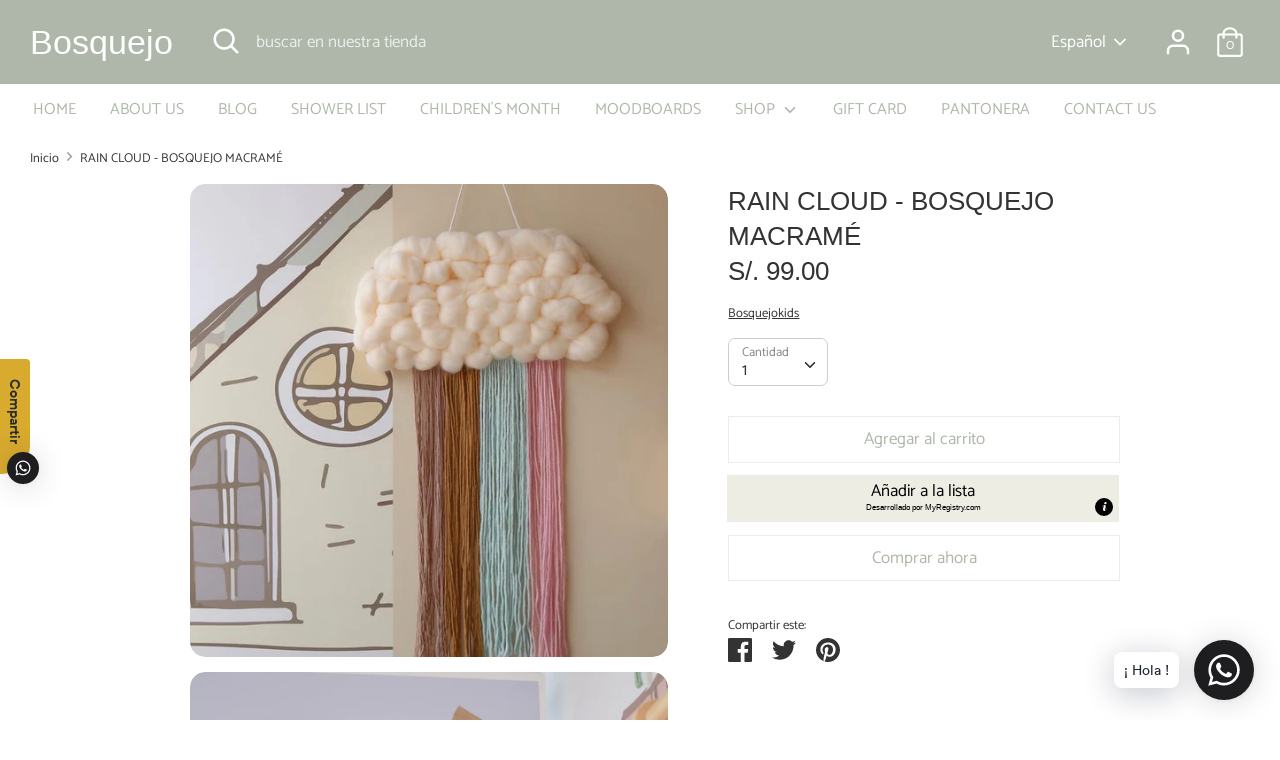

--- FILE ---
content_type: text/javascript
request_url: https://www.myregistry.com/WidgetScriptSet/MerchantWidgetButtonScript.js?versionInfo=2&buttonType=0&sitekey=US0tCndYXO1kQ8u7sK09BA2
body_size: 5712
content:
var MyRegistryWidgetObj_2073879788={PanelVersion:"v2.1",Parameter:{},MultiGiftInfo:null,AppRoot:"//www.myregistry.com/",ForceSecure:"true",isObjectCreated:!1,IsSameDomain:"false",siteKey:"US0tCndYXO1kQ8u7sK09BA2",IsMobile:"false",UseIframe:"true",IsResponsive:"true",IsJqueryLoaded:!1,IsLoadingScript:!1,GetRandomInt:function(){var n=1;return Math.floor(Math.random()*(1001-n))+n},ButtonElements:[],CheckThirdPartyAvailability:function(n){var u="MrSoftwareSettings",i=MyRegistryWidgetObj_2073879788.GetCookie(u),r;if(i)try{i=decodeURIComponent(i);r=JSON.parse(i);r&&(MyRegistryWidgetObj_2073879788.UseIframe=r.useIframeView)}catch(o){}else{var f=MyRegistryWidgetObj_2073879788.AppRoot,e=document.getElementsByTagName("body")[0],t=document.createElement("script");t.id="MyRegistrySoftwareSettingsScript";t.type="text/javascript";t.onload=function(){typeof myregistrySoftwareSettings!="undefined"&&(MyRegistryWidgetObj_2073879788.SetCookie(u,JSON.stringify(window.myregistrySoftwareSettings),1),MyRegistryWidgetObj_2073879788.UseIframe=window.myregistrySoftwareSettings.useIframeView);n&&n()};t.src=f+"ScriptPlatform/Common/SoftwareSettings.js?sitekey="+MyRegistryWidgetObj_2073879788.siteKey;e.appendChild(t)}},Initialize:function(n){var t,i,r;if(MyRegistryWidgetObj_2073879788.CheckThirdPartyAvailability(),t=document.querySelectorAll("[id^=MyRegistryWidgetApiContainer]"),t.length>0)for(i=0;i<t.length;i++)r=t[i].getAttribute("title"),r&&(t[i].getAttribute("displaytitle")||t[i].setAttribute("displaytitle",r),t[i].removeAttribute("title"));MyRegistryWidgetObj_2073879788.IsMobile=="true"&&MyRegistryWidgetObj_2073879788.IsResponsive=="false"?MyRegistryWidgetObj_2073879788.SetMobileVersion(n):MyRegistryWidgetObj_2073879788.SetDesktopVersion(n);this.GetURLParameterByName("mrRID")!==""&&this.SetCookie("mrRID",this.GetURLParameterByName("mrRID"),24);this.GetURLParameterByName("mrTID")!==""&&this.SetCookie("mrTID",this.GetURLParameterByName("mrTID"),24);this.GetURLParameterByName("mrRType")!==""&&this.SetCookie("mrRType",this.GetURLParameterByName("mrRType"),24);typeof mrMessageListener=="undefined"?MyRegistryWidgetObj_2073879788.SetMessageListener():window.mrMessageListener==null&&MyRegistryWidgetObj_2073879788.SetMessageListener()},SetMobileVersion:function(n){var t=function(){for(var t,r=document.querySelectorAll("[id^=MyRegistryWidgetApiContainer]"),i=0;i<r.length;i++)if(t=r[i],t.id.indexOf("MyRegistryWidgetApiContainer")>-1&&(t.getAttribute("isWidgetLoaded")==null||t.getAttribute("isWidgetLoaded")=="0")){t.setAttribute("isWidgetLoaded","1");t.setAttribute("random",MyRegistryWidgetObj_2073879788.GetRandomInt());var f=t.getAttribute("url"),u=MyRegistryWidgetObj_2073879788.ReturnObjectValue(t,"imageSrc"),e=MyRegistryWidgetObj_2073879788.ReturnObjectValue(t,"showSelective","false"),o=MyRegistryWidgetObj_2073879788.ReturnObjectValue(t,"blockToBindEvent","false"),s=MyRegistryWidgetObj_2073879788.GetElementByIdIfExistsSrc(u,MyRegistryWidgetObj_2073879788.ReturnObjectValue(t,"hasCustomized","false")=="true");n&&n(t);t.onclick=function(n){var u;if(n.preventDefault(),window.currentMrWidgetObj.Validate(this)){var t=MyRegistryWidgetObj_2073879788.SetProperties(this),f=AddToMr2.GetWebsiteUrl(t),e=AddToMr2.GetWebsiteCanonicalUrl(t),o=AddToMr2.GetPrice(t),s=AddToMr2.GetTitle(t),h=AddToMr2.GetSKU(t),c=AddToMr2.GetQuantity(t),i=AddToMr2.GetColor(t),l=AddToMr2.GetNote(t,255),r=AddToMr2.GetSize(t),a=AddToMr2.GetAvailability(t),v=AddToMr2.GetOptions(t),y=typeof AddToMr2.GetOptionalPrices!="undefined"?AddToMr2.GetOptionalPrices(t):null,p=AddToMr2.PriceCurrencyCode,w=AddToMr2.GetCreatedFrom(t);window._mrAddGift=[];window._mrAddGift.push(["url",f]);window._mrAddGift.push(["canonicalurl",e]);window._mrAddGift.push(["sitekey",t.siteKey]);window._mrAddGift.push(["sku",h]);window._mrAddGift.push(["title",decodeURIComponent(s)]);window._mrAddGift.push(["price",o]);window._mrAddGift.push(["optionalPrices",y]);window._mrAddGift.push(["imagesrc",typeof t.imageSrc!=undefined?t.imageSrc:AddToMr2.GetImages(t)]);window._mrAddGift.push(["qty",c]);window._mrAddGift.push(["color",decodeURIComponent(i?i:"")]);window._mrAddGift.push(["notes",l]);window._mrAddGift.push(["options",v]);window._mrAddGift.push(["size",decodeURIComponent(r?r:"")]);window._mrAddGift.push(["createdFrom",w]);window._mrAddGift.push(["availability",a]);window._mrAddGift.push(["currencycode",p]);typeof AddToMrMobile!="undefined"&&(u=function(){var n="?"+AddToMrMobile.Serialize(AddToMrMobile.GiftParam);window.location=AddToMrMobile.AppRoot+AddToMrMobile.ActionPage+n;console&&console.log(n)},AddToMrMobile.StopButtonClickEvent||AddToMrMobile.LoadGiftParam(this,u))}}}MyRegistryWidgetObj_2073879788.SetAddButtonIframeWarning()};typeof AddToMr2=="undefined"?MyRegistryWidgetObj_2073879788.SetButtonScript(t):t();MyRegistryWidgetObj_2073879788.SetMobileButtonScript()},Validate:function(){return!0},ShowPopup:function(n){if(n.getAttribute("popupurl")!=""&&window.currentMrWidgetObj.Validate(n)){var t=n.getAttribute("popupurl");function i(n){var r=720,i=637,u=window.screenLeft!=undefined?window.screenLeft:screen.left,f=window.screenTop!=undefined?window.screenTop:screen.top,e=window.innerWidth?window.innerWidth:document.documentElement.clientWidth?document.documentElement.clientWidth:screen.width,o=window.innerHeight?window.innerHeight:document.documentElement.clientHeight?document.documentElement.clientHeight:screen.height,s=e/2-r/2+u,h=o/2-i/2+f,c=/^((?!chrome|android).)*safari/i.test(navigator.userAgent),t;c&&(i+=22);t=window.open(n,"AddToMr","personalbar=no,directories=no,location=no,toolbar=no,menubar=no,resizable=no,scrollbars=yes, width="+r+", height="+i+", top="+h+", left="+s);window.currentMrWidgetObj&&window.currentMrWidgetObj.CheckPingBackStatus(t);window.focus&&t&&t.focus()}function r(t){var r=MyRegistryWidgetObj_2073879788.SetProperties(n),i;AddToMr2.IframeSrc=t+"&IsIframeView=true";i=function(n){window.currentMrWidgetObj&&window.currentMrWidgetObj.CheckPingBackStatus(n)};AddToMr2.CreateIframe(r,i)}MyRegistryWidgetObj_2073879788.UseIframe=="true"?typeof AddToMr2!="undefined"?r(t):i(t):i(t)}},SetDesktopVersion:function(n){function u(){if(MyRegistryWidgetObj_2073879788.ButtonElements.length>0){for(var n=0;n<MyRegistryWidgetObj_2073879788.ButtonElements.length;n++)t(MyRegistryWidgetObj_2073879788.ButtonElements[n]);MyRegistryWidgetObj_2073879788.ButtonElements.pop()}}var t=function(t){var i=MyRegistryWidgetObj_2073879788.SetProperties(t),r,u,f,e;typeof AddToMr2!="undefined"&&(AddToMr2.GetTitle(i),AddToMr2.GetWebsiteUrl(i),AddToMr2.GetWebsiteCanonicalUrl(i),AddToMr2.GetPrice(i),AddToMr2.GetCurrency(i),AddToMr2.GetImages(i),AddToMr2.GetSKU(i),AddToMr2.GetAvailability(i),AddToMr2.GetNote(i,255),AddToMr2.GetSize(i),AddToMr2.GetOptions(i),typeof AddToMr2.GetOptionalPrices!="undefined"&&AddToMr2.GetOptionalPrices(i),AddToMr2.GetColor(i),AddToMr2.GetIsOffline(i),AddToMr2.GetHideColor(i),AddToMr2.GetHideSize(i),AddToMr2.GetDefaultRegistryType(i),AddToMr2.GetQuantity(i),AddToMr2.GetSiteKey(i),AddToMr2.GetTrackEvent(i),AddToMr2.GetIsExternalWidget(i),AddToMr2.GetIsShowWishListFlow(i),AddToMr2.GetCreatedFrom(i),AddToMr2.GiftToAdd.IsMrDomain=AddToMr2.IsMrDomain,AddToMr2.GiftToAdd.StoreDomain=AddToMr2.StoreDomain,r=(MyRegistryWidgetObj_2073879788.ForceSecure=="true"?"https:":"")+MyRegistryWidgetObj_2073879788.AppRoot+"Merchants/AddToMrButton/"+MyRegistryWidgetObj_2073879788.PanelVersion,"lp"in t.dataset==!0&&(r=r+"/"+t.dataset.lp),"lp"in t.dataset==!0&&"lang"in t.dataset==!0?r=r+"."+t.dataset.lang:"lang"in t.dataset==!0&&(r=r+"/"+t.dataset.lang),r=r+"/?"+MyRegistryWidgetObj_2073879788.Param(AddToMr2.GiftToAdd),u="event.preventDefault(); window.currentMrWidgetObj.ShowPopup(this)",t.getAttribute("errormessage")===null||t.getAttribute("errormessage")==""?(t.setAttribute("popupurl",r.replace(/'/g,"%27").replace(/"/g,"%22")),t.setAttribute("onclick",u)):t.getAttribute("errormessage")!=null&&t.getAttribute("errormessage")!=""&&t.getAttribute("customFunction")!==null&&t.getAttribute("customFunction")!=""?(f=t.getAttribute("customFunction"),t.setAttribute("onclick",f)):(e=t.getAttribute("errormessage"),t.setAttribute("onclick","alert('"+e+"');")),n&&n(t));MyRegistryWidgetObj_2073879788.SetAddButtonIframeWarning()},r=function(){for(var n,f,r=document.querySelectorAll("[id^=MyRegistryWidgetApiContainer]"),i=0;i<r.length;i++)if(n=r[i],n.id.indexOf("MyRegistryWidgetApiContainer")>-1&&(n.getAttribute("isWidgetLoaded")==null||n.getAttribute("isWidgetLoaded")=="0")){n.setAttribute("isWidgetLoaded","1");n.setAttribute("random",MyRegistryWidgetObj_2073879788.GetRandomInt());var h=n.getAttribute("url"),e=MyRegistryWidgetObj_2073879788.ReturnObjectValue(n,"imageSrc"),o=MyRegistryWidgetObj_2073879788.ReturnObjectValue(n,"showSelective","false"),s=MyRegistryWidgetObj_2073879788.ReturnObjectValue(n,"blockToBindEvent","false"),u=MyRegistryWidgetObj_2073879788.GetElementByIdIfExistsSrc(e,MyRegistryWidgetObj_2073879788.ReturnObjectValue(n,"hasCustomized","false")=="true");s=="false"&&(u!=null&&u!=""&&o=="false"?MyRegistryWidgetObj_2073879788.IsLoadingScript?(f=n,MyRegistryWidgetObj_2073879788.ButtonElements.push(f)):typeof AddToMr2=="undefined"?MyRegistryWidgetObj_2073879788.SetButtonScript(t,n):t(n):n.onclick=function(n){n.preventDefault();MyRegistryWidgetObj_2073879788.ShowAddButton(this)})}},i;r();i=setInterval(function(){typeof AddToMr2!="undefined"&&(clearInterval(i),u())},700)},Refresh:function(n){if(n)jQuery&&jQuery(n).find("#MyRegistryWidgetApiContainer").attr("iswidgetloaded","0");else if(jQuery)jQuery("#MyRegistryWidgetApiContainer").attr("iswidgetloaded","0");else{var t=document.getElementById("MyRegistryWidgetApiContainer");t&&t.setAttribute("isWidgetLoaded","0")}currentMrWidgetObj.Initialize()},Param:function(n){var i=[];for(var t in n)n.hasOwnProperty(t)&&i.push(encodeURIComponent(t)+"="+encodeURIComponent(n[t]));return i.join("&")},CheckPingBackStatus:function(n){setTimeout(function(){if(n){window.mrTrackedWindows=!1;var t=setInterval(function(){if(window.mrTrackedWindows)clearInterval(t);else try{n.postMessage("ping","*")}catch(i){clearInterval(t)}},500)}},100)},AddParameterToQuerystring:function(n,t,i){var e=n.split("?"),o=e[0],s="",r,u,f;if(e.length>1&&(s=e[1]),t=escape(t),i=escape(i),r=s.split("&"),r=="")return o+"?"+t+"="+i;for(u=r.length;u--;)if(f=r[u].split("="),f[0]==t){f[1]=i;r[u]=f.join("=");break}return u<0&&(r[r.length]=[t,i].join("=")),o+"?"+r.join("&")},OptionChanged:function(n,t,i){if(n&&t){if(n=n.replace(/ /g,"_"),!i&&(i=document.querySelector('[id^="MyRegistryWidgetApiContainer"][sitekey]'),!i))return;typeof AddToMr2.GiftToAdd.Options=="undefined"?AddToMr2.GiftToAdd.Options={}:AddToMr2.GiftToAdd.Options||(AddToMr2.GiftToAdd.Options={});AddToMr2.GiftToAdd.Options[n]=t;var u=JSON.stringify(AddToMr2.GiftToAdd.Options),r=i.getAttribute("popupurl");r&&(r=window.currentMrWidgetObj.AddParameterToQuerystring(r,n,t),r=window.currentMrWidgetObj.AddParameterToQuerystring(r,"Options",u),i.setAttribute("popupurl",r));i.setAttribute(n.toLowerCase(),encodeURIComponent(t))}},SetMessageListener:function(){typeof mrTrackEvent=="undefined"&&(window.mrTrackEvent=function(){});var n=window.addEventListener?"addEventListener":"attachEvent",t=n=="attachEvent"?"onmessage":"message";window.mrMessageListener=window[n];window.mrTrackedWindows=!1;window.mrMessageListener(t,function(n){var u=n.message?"message":"data",t=n[u],i,r;if(typeof t=="string"&&t.indexOf(";")>-1){i=t.split(";");switch(i[0]){case"trackEvent":r=i[1];typeof mrTrackEvent!="undefined"&&window.mrTrackEvent&&window.mrTrackEvent(r);n.source&&window.currentMrWidgetObj&&window.currentMrWidgetObj.CheckPingBackStatus(n.source);break;case"getMultiGiftInfo":window.currentMrWidgetObj&&window.currentMrWidgetObj.MultiGiftInfo&&n.source.postMessage("setMultiGiftInfo;"+JSON.stringify(window.currentMrWidgetObj.MultiGiftInfo),"*");break;case"pingBack":window.mrTrackedWindows=!0}}})},SetProperties:function(n){function s(n){var t=!1;try{t=typeof n=="string"&&decodeURIComponent(n)!==n}catch(i){t=typeof n=="string"&&decodeURI(n)!==n}return t}var t="false",f;t=n.getAttribute("hasCustmized")&&n.getAttribute("hasCustmized")!==""?this.ReturnObjectValue(n,"hasCustmized","false")=="true":this.ReturnObjectValue(n,"hasCustomized","false")=="true";var h=this.ReturnObjectValue(n,"siteKey",""),ei=this.ReturnObjectValue(n,"storeName"),oi=this.ReturnObjectValue(n,"storeLogo"),si=this.ReturnObjectValue(n,"signUpLogo"),hi=this.ReturnObjectValue(n,"isLoadSSL","false")=="true",c=this.ReturnObjectValue(n,"imageSrc"),r=this.ReturnObjectValue(n,"displaytitle","");r&&r!=""||(r=this.ReturnObjectValue(n,"title"));var l=this.ReturnObjectValue(n,"price"),a=this.ReturnObjectValue(n,"optionalprices"),v=this.ReturnObjectValue(n,"readonlyprice","false")=="true",y=this.ReturnObjectValue(n,"size"),p=this.ReturnObjectValue(n,"quantity"),w=this.ReturnObjectValue(n,"sizeControl"),b=this.ReturnObjectValue(n,"sizeRequired","false")=="true",ci=this.ReturnObjectValue(n,"sizeincorrectvalue"),k=this.ReturnObjectValue(n,"sizeErrorMessage","Size is required"),d=this.ReturnObjectValue(n,"color"),g=this.ReturnObjectValue(n,"sku"),nt=this.ReturnObjectValue(n,"colorControl"),tt=this.ReturnObjectValue(n,"isExternalWidget","false")=="true",it=this.ReturnObjectValue(n,"colorRequired","false")=="true",rt=this.ReturnObjectValue(n,"colorIncorrectValue"),ut=this.ReturnObjectValue(n,"colorErrorMessage","Color is required"),ft=this.ReturnObjectValue(n,"notesControl"),et=this.ReturnObjectValue(n,"notes",""),ot=this.ReturnObjectValue(n,"noteRequired","false")=="true",st=this.ReturnObjectValue(n,"noteIncorrectValue"),ht=this.ReturnObjectValue(n,"noteErrorMessage","Note is required"),ct=this.ReturnObjectValue(n,"createdFrom"),lt=this.ReturnObjectValue(n,"description"),at=parseInt(this.ReturnObjectValue(n,"currencyId",null)),vt=this.ReturnObjectValue(n,"readcurrency"),e=this.ReturnObjectValue(n,"url"),yt=this.ReturnObjectValue(n,"options"),i=this.ReturnObjectValue(n,"urlTagId"),pt=this.ReturnObjectValue(n,"onGiftAdded"),wt=this.ReturnObjectValue(n,"showSignupRegistryType","false")=="true",bt=this.ReturnObjectValue(n,"hideSize","false")=="true",kt=this.ReturnObjectValue(n,"hideColor","false")=="true",dt=this.ReturnObjectValue(n,"isOffline","false")=="true",gt=this.ReturnObjectValue(n,"isUnavailable","false")=="true",ni=this.ReturnObjectValue(n,"customUrl"),o=this.ReturnObjectValue(n,"canonicalurl"),u=this.ReturnObjectValue(n,"trackEvent"),ti=this.ReturnObjectValue(n,"availability","Available"),ii=this.ReturnObjectValue(n,"defaultRegistryType",""),ri=this.ReturnObjectValue(n,"hideLinkButtonAfterAdded","false"),ui=this.ReturnObjectValue(n,"isShowLoginPanelFirst","false"),fi=this.ReturnObjectValue(n,"isShowWishListFlow","false");if(MyRegistryWidgetObj_2073879788.Parameter==null&&(MyRegistryWidgetObj_2073879788.Parameter={}),MyRegistryWidgetObj_2073879788.Parameter.siteKey=h,MyRegistryWidgetObj_2073879788.Parameter.imageSrc=MyRegistryWidgetObj_2073879788.GetElementByIdIfExistsSrc(c,t),MyRegistryWidgetObj_2073879788.Parameter.giftTitle=MyRegistryWidgetObj_2073879788.ControlFunction(r,t),s(MyRegistryWidgetObj_2073879788.Parameter.giftTitle))try{MyRegistryWidgetObj_2073879788.Parameter.giftTitle=decodeURIComponent(MyRegistryWidgetObj_2073879788.Parameter.giftTitle)}catch(li){MyRegistryWidgetObj_2073879788.Parameter.giftTitle=decodeURI(MyRegistryWidgetObj_2073879788.Parameter.giftTitle)}return MyRegistryWidgetObj_2073879788.Parameter.giftPrice=MyRegistryWidgetObj_2073879788.ControlFunction(l,t),MyRegistryWidgetObj_2073879788.Parameter.readOnlyPrice=v,MyRegistryWidgetObj_2073879788.Parameter.giftPrice&&(f=Number(MyRegistryWidgetObj_2073879788.Parameter.giftPrice.replace(/[^0-9\.]+/g,"")),MyRegistryWidgetObj_2073879788.Parameter.giftPrice=f?f.toString():null),MyRegistryWidgetObj_2073879788.Parameter.optionalPrices=a,MyRegistryWidgetObj_2073879788.Parameter.quantity=MyRegistryWidgetObj_2073879788.ControlFunction(p,t),MyRegistryWidgetObj_2073879788.Parameter.size=MyRegistryWidgetObj_2073879788.GetElementByIdOrName(y,t),MyRegistryWidgetObj_2073879788.Parameter.sizeControl=MyRegistryWidgetObj_2073879788.GetElementValueByIdOrName(w,t),MyRegistryWidgetObj_2073879788.Parameter.sizerequired=b,MyRegistryWidgetObj_2073879788.Parameter.sizeerrormessage=k,MyRegistryWidgetObj_2073879788.Parameter.sku=MyRegistryWidgetObj_2073879788.GetElementValueByIdOrName(g,t),MyRegistryWidgetObj_2073879788.Parameter.color=MyRegistryWidgetObj_2073879788.GetElementByIdOrName(d,t),MyRegistryWidgetObj_2073879788.Parameter.colorControl=MyRegistryWidgetObj_2073879788.GetElementValueByIdOrName(nt,t),MyRegistryWidgetObj_2073879788.Parameter.colorrequired=it,MyRegistryWidgetObj_2073879788.Parameter.canonicalurl=o,MyRegistryWidgetObj_2073879788.Parameter.colorincorrectvalue=rt,MyRegistryWidgetObj_2073879788.Parameter.colorerrormessage=ut,MyRegistryWidgetObj_2073879788.Parameter.notes=MyRegistryWidgetObj_2073879788.GetElementValueByIdOrName(et,t),u&&u!=""&&(MyRegistryWidgetObj_2073879788.Parameter.trackEvent="(function () { "+u+" }())"),MyRegistryWidgetObj_2073879788.Parameter.isOffline=dt,MyRegistryWidgetObj_2073879788.Parameter.isUnavailable=gt,MyRegistryWidgetObj_2073879788.Parameter.hideSize=bt,MyRegistryWidgetObj_2073879788.Parameter.hideColor=kt,MyRegistryWidgetObj_2073879788.Parameter.defaultRegistryType=ii,MyRegistryWidgetObj_2073879788.Parameter.createdFrom=ct,MyRegistryWidgetObj_2073879788.Parameter.createdFrom||window.location.href.indexOf("//www.myregistry.com/blog")>-1&&(MyRegistryWidgetObj_2073879788.Parameter.createdFrom="MrBlog"),MyRegistryWidgetObj_2073879788.Parameter.showSignupRegistryType=wt,MyRegistryWidgetObj_2073879788.Parameter.description=lt,MyRegistryWidgetObj_2073879788.Parameter.notesControl=ft,MyRegistryWidgetObj_2073879788.Parameter.notesrequired=ot,MyRegistryWidgetObj_2073879788.Parameter.notesincorrectvalue=st,MyRegistryWidgetObj_2073879788.Parameter.noteserrormessage=ht,MyRegistryWidgetObj_2073879788.Parameter.currencyId=at,MyRegistryWidgetObj_2073879788.Parameter.readCurrency=vt,MyRegistryWidgetObj_2073879788.Parameter.url=i!=null&&i!=""?MyRegistryWidgetObj_2073879788.GetElementValueByIdOrName(i,!0):e,MyRegistryWidgetObj_2073879788.Parameter.customUrl=i!=null&&i!=""?MyRegistryWidgetObj_2073879788.GetElementValueByIdOrName(i,!0):ni,MyRegistryWidgetObj_2073879788.Parameter.canonicalurl=o,MyRegistryWidgetObj_2073879788.Parameter.giftLocation=e,MyRegistryWidgetObj_2073879788.Parameter.options=yt,MyRegistryWidgetObj_2073879788.Parameter.hideLinkButtonAfterAdded=ri,MyRegistryWidgetObj_2073879788.Parameter.availability=ti,MyRegistryWidgetObj_2073879788.Parameter.giftAddedCallbackFunction=pt,MyRegistryWidgetObj_2073879788.Parameter.isShowLoginPanelFirst=ui,MyRegistryWidgetObj_2073879788.Parameter.isShowWishListFlow=fi,MyRegistryWidgetObj_2073879788.Parameter.isExternalWidget=tt,MyRegistryWidgetObj_2073879788.Parameter},ReturnObjectValue:function(n,t,i){return n.getAttribute(t)&&n.getAttribute(t)!==""?n.getAttribute(t):i},ShowAddButton:function(n){var i=MyRegistryWidgetObj_2073879788.SetProperties(n),t=function(){AddToMr2.Initialize(i)},r;(typeof AddToMr2).toString().toLowerCase()!="undefined"?t(i):MyRegistryWidgetObj_2073879788.IsLoadingScript?r=setInterval(function(){MyRegistryWidgetObj_2073879788.IsLoadingScript||(clearInterval(r),t(n))},500):MyRegistryWidgetObj_2073879788.SetButtonScript(t,n)},SetMobileButtonScript:function(n,t){MyRegistryWidgetObj_2073879788.IsLoadingScript=!0;var i=document.createElement("script"),r=document.getElementsByTagName("head")[0],u=document.getElementsByTagName("body")[0];i.setAttribute("type","text/javascript");i.readyState?i.onreadystatechange=function(){(this.readyState=="complete"||this.readyState=="loaded")&&n&&(MyRegistryWidgetObj_2073879788.IsLoadingScript=!1,n(t))}:i.onload=function(){n&&(MyRegistryWidgetObj_2073879788.IsLoadingScript=!1,n(t))};i.setAttribute("src",MyRegistryWidgetObj_2073879788.AppRoot+"ScriptSet/MrMobileWidget.js?v="+(new Date).getTime());typeof i!="undefined"&&(r?r.appendChild(i):u&&u.appendChild(i))},SetButtonScript:function(n,t){MyRegistryWidgetObj_2073879788.IsLoadingScript=!0;var i=document.createElement("script"),r=document.getElementsByTagName("head")[0],u=document.getElementsByTagName("body")[0];i.setAttribute("type","text/javascript");i.readyState?i.onreadystatechange=function(){(this.readyState=="complete"||this.readyState=="loaded")&&n&&(MyRegistryWidgetObj_2073879788.IsLoadingScript=!1,n(t))}:i.onload=function(){n&&(MyRegistryWidgetObj_2073879788.IsLoadingScript=!1,n(t))};i.setAttribute("src",MyRegistryWidgetObj_2073879788.AppRoot+"Merchants/AddToMrButton/v2.1/handlers/ButtonScriptHandler.ashx?version="+(new Date).getTime());typeof i!="undefined"&&(r?r.appendChild(i):u&&u.appendChild(i))},GetElementByIdOrName:function(n,t){var i,r;if(t)if(i=document.getElementById(n),i==null&&document.getElementsByName(n).length>0&&(i=document.getElementsByName(n)[0]),i==null)if(document.querySelector!=undefined)try{if(r=document.querySelector(n),r)return r.getAttribute("src")!=null&&r.getAttribute("src")!=""?r.getAttribute("src"):typeof r.innerText!="undefined"?r.innerText.trim():typeof r.value!="undefined"?r.value.trim():r.innerText}catch(u){}else return null;else if(i.type){if(i.type=="select-one"||i.type=="text")return i}else return i.innerText?i.innerText.trim():null;return n},GetElementValueByIdOrName:function(n,t){var i,r;if(t)if(i=document.getElementById(n),i==null&&document.getElementsByName(n).length>0&&(i=document.getElementsByName(n)[0]),i==null)try{if(document.querySelector!=undefined){if(r=document.querySelector(n),r)return r.getAttribute("src")!=null&&r.getAttribute("src")!=""?r.getAttribute("src"):typeof r.value!="undefined"?r.value.trim():r.innerText}else return null}catch(u){}else if(i.type){if(i.type=="select-one")return i.options[i.selectedIndex].text;if(i.type=="text"||i.type=="hidden")return i.value}else return i.innerText?i.innerText:i.textContent?i.textContent:i.innerText?i.innerText:null;return n},ControlFunction:function(n,t){var i,u,r;if(t){if(i=document.getElementById(n),i!=null)return i.type=="text"||i.type=="hidden"?i.value!=null?i.value:-1:i.type=="select-one"?(u=i.selectedIndex,r=i.options[u].text,r!=null?r:-1):i.type=="radio"?MyRegistryWidgetObj_2073879788.GetRadioCheckedValue(document.getElementsByName(n))?MyRegistryWidgetObj_2073879788.GetRadioCheckedValue(document.getElementsByName(n)):-1:i.type=="checkbox"?MyRegistryWidgetObj_2073879788.GetCheckedValue(document.getElementsByName(n))?MyRegistryWidgetObj_2073879788.GetCheckedValue(document.getElementsByName(n)):-1:i.innerText;if(document.querySelector!=undefined)try{return i=document.querySelector(n),i.getAttribute("src")!=null&&i.getAttribute("src")!=""?i.getAttribute("src"):typeof i.value!="undefined"?i.value.trim():i.innerText}catch(f){}else return null}return n},GetRadioCheckedValue:function(n,t){var r,i;if(t){if(!n)return null;if(r=n.length,r==undefined)return n.checked?n.value:null;for(i=0;i<r;i++)if(n[i].checked)return n[i].value;return null}return n},GetCheckedValue:function(n,t){var u,r,f,i;if(t){if(!n)return null;if(u=n.length,u==undefined)return n.checked?n.value:null;for(r="",f=!1,i=0;i<u;i++)n[i].checked&&(f=!0,r+=n[i].value+",");return f?r.substring(0,r.length-1):null}return n},GetElementByIdIfExistsSrc:function(n,t){if(t){if(document.getElementById(n))return document.getElementById(n).src;if(document.querySelector!=undefined)try{if(control=document.querySelector(n),control)return control.getAttribute("src")!=null&&control.getAttribute("src")!=""?control.getAttribute("src"):typeof control.value!="undefined"?control.value.trim():control.innerText}catch(i){}else return null}return n},SetCookie:function(n,t,i){var u=new Date,r=new Date;(i==null||i==0)&&(i=1);r.setTime(u.getTime()+36e5*i);document.cookie=n+"="+escape(t)+";expires="+r.toGMTString()+";path=/"},GetCookie:function(n){for(var t,r=n+"=",u=document.cookie.split(";"),i=0;i<u.length;i++){for(t=u[i];t.charAt(0)==" ";)t=t.substring(1);if(t.indexOf(r)==0)return t.substring(r.length,t.length)}return null},GetURLParameterByName:function(n){n=n.replace(/[\[]/,"\\[").replace(/[\]]/,"\\]");var i=new RegExp("[\\?&]"+n+"=([^&#]*)"),t=i.exec(location.search);return t===null?"":decodeURIComponent(t[1].replace(/\+/g," "))},Dispose:function(){MyRegistryWidgetObj_2073879788=null},SetAddButtonIframeWarning:function(){var n=function(){var t=document.querySelector('[id^="MyRegistryWidgetApiContainer"][sitekey]'),n=document.createElement("span");n.innerHTML="Opens a new window";n.classList.add("mr-newwindowwarn");t.appendChild(n);n.style.cssText=`position: absolute; width: 1px; height: 1px; margin: -1px; overflow: hidden; clip: rect(0, 0, 0, 0);`};MyRegistryWidgetObj_2073879788.UseIframe=="true"?typeof AddToMr2=="undefined"&&n():n()}};MyRegistryWidgetObj_2073879788.Initialize();window.currentMrWidgetObj=MyRegistryWidgetObj_2073879788||{};

--- FILE ---
content_type: text/javascript
request_url: https://www.myregistry.com/Merchants/AddToMrButton/v2.1/handlers/ButtonScriptHandler.ashx?version=1768811650677
body_size: 12191
content:
/*! Sizzle v2.2.1-pre | (c) jQuery Foundation, Inc. | jquery.org/license */
!function(a){var b,c,d,e,f,g,h,i,j,k,l,m,n,o,p,q,r,s,t,u="sizzle"+1*new Date,v=a.document,w=0,x=0,y=ga(),z=ga(),A=ga(),B=function(a,b){return a===b&&(l=!0),0},C=1<<31,D={}.hasOwnProperty,E=[],F=E.pop,G=E.push,H=E.push,I=E.slice,J=function(a,b){for(var c=0,d=a.length;d>c;c++)if(a[c]===b)return c;return-1},K="checked|selected|async|autofocus|autoplay|controls|defer|disabled|hidden|ismap|loop|multiple|open|readonly|required|scoped",L="[\\x20\\t\\r\\n\\f]",M="(?:\\\\.|[\\w-]|[^\\x00-\\xa0])+",N="\\["+L+"*("+M+")(?:"+L+"*([*^$|!~]?=)"+L+"*(?:'((?:\\\\.|[^\\\\'])*)'|\"((?:\\\\.|[^\\\\\"])*)\"|("+M+"))|)"+L+"*\\]",O=":("+M+")(?:\\((('((?:\\\\.|[^\\\\'])*)'|\"((?:\\\\.|[^\\\\\"])*)\")|((?:\\\\.|[^\\\\()[\\]]|"+N+")*)|.*)\\)|)",P=new RegExp(L+"+","g"),Q=new RegExp("^"+L+"+|((?:^|[^\\\\])(?:\\\\.)*)"+L+"+$","g"),R=new RegExp("^"+L+"*,"+L+"*"),S=new RegExp("^"+L+"*([>+~]|"+L+")"+L+"*"),T=new RegExp("="+L+"*([^\\]'\"]*?)"+L+"*\\]","g"),U=new RegExp(O),V=new RegExp("^"+M+"$"),W={ID:new RegExp("^#("+M+")"),CLASS:new RegExp("^\\.("+M+")"),TAG:new RegExp("^("+M+"|[*])"),ATTR:new RegExp("^"+N),PSEUDO:new RegExp("^"+O),CHILD:new RegExp("^:(only|first|last|nth|nth-last)-(child|of-type)(?:\\("+L+"*(even|odd|(([+-]|)(\\d*)n|)"+L+"*(?:([+-]|)"+L+"*(\\d+)|))"+L+"*\\)|)","i"),bool:new RegExp("^(?:"+K+")$","i"),needsContext:new RegExp("^"+L+"*[>+~]|:(even|odd|eq|gt|lt|nth|first|last)(?:\\("+L+"*((?:-\\d)?\\d*)"+L+"*\\)|)(?=[^-]|$)","i")},X=/^(?:input|select|textarea|button)$/i,Y=/^h\d$/i,Z=/^[^{]+\{\s*\[native \w/,$=/^(?:#([\w-]+)|(\w+)|\.([\w-]+))$/,_=/[+~]/,aa=/'|\\/g,ba=new RegExp("\\\\([\\da-f]{1,6}"+L+"?|("+L+")|.)","ig"),ca=function(a,b,c){var d="0x"+b-65536;return d!==d||c?b:0>d?String.fromCharCode(d+65536):String.fromCharCode(d>>10|55296,1023&d|56320)},da=function(){m()};try{H.apply(E=I.call(v.childNodes),v.childNodes),E[v.childNodes.length].nodeType}catch(ea){H={apply:E.length?function(a,b){G.apply(a,I.call(b))}:function(a,b){var c=a.length,d=0;while(a[c++]=b[d++]);a.length=c-1}}}function fa(a,b,d,e){var f,h,j,k,l,o,r,s=b&&b.ownerDocument,w=b?b.nodeType:9;if(d=d||[],"string"!=typeof a||!a||1!==w&&9!==w&&11!==w)return d;if(!e&&((b?b.ownerDocument||b:v)!==n&&m(b),b=b||n,p)){if(11!==w&&(l=$.exec(a)))if(f=l[1]){if(9===w){if(!(j=b.getElementById(f)))return d;if(j.id===f)return d.push(j),d}else if(s&&(j=s.getElementById(f))&&t(b,j)&&j.id===f)return d.push(j),d}else{if(l[2])return H.apply(d,b.getElementsByTagName(a)),d;if((f=l[3])&&c.getElementsByClassName&&b.getElementsByClassName)return H.apply(d,b.getElementsByClassName(f)),d}if(!(!c.qsa||A[a+" "]||q&&q.test(a))){if(1!==w)s=b,r=a;else if("object"!==b.nodeName.toLowerCase()){(k=b.getAttribute("id"))?k=k.replace(aa,"\\$&"):b.setAttribute("id",k=u),o=g(a),h=o.length;while(h--)o[h]="[id='"+k+"'] "+qa(o[h]);r=o.join(","),s=_.test(a)&&oa(b.parentNode)||b}if(r)try{return H.apply(d,s.querySelectorAll(r)),d}catch(x){}finally{k===u&&b.removeAttribute("id")}}}return i(a.replace(Q,"$1"),b,d,e)}function ga(){var a=[];function b(c,e){return a.push(c+" ")>d.cacheLength&&delete b[a.shift()],b[c+" "]=e}return b}function ha(a){return a[u]=!0,a}function ia(a){var b=n.createElement("div");try{return!!a(b)}catch(c){return!1}finally{b.parentNode&&b.parentNode.removeChild(b),b=null}}function ja(a,b){var c=a.split("|"),e=a.length;while(e--)d.attrHandle[c[e]]=b}function ka(a,b){var c=b&&a,d=c&&1===a.nodeType&&1===b.nodeType&&(~b.sourceIndex||C)-(~a.sourceIndex||C);if(d)return d;if(c)while(c=c.nextSibling)if(c===b)return-1;return a?1:-1}function la(a){return function(b){var c=b.nodeName.toLowerCase();return"input"===c&&b.type===a}}function ma(a){return function(b){var c=b.nodeName.toLowerCase();return("input"===c||"button"===c)&&b.type===a}}function na(a){return ha(function(b){return b=+b,ha(function(c,d){var e,f=a([],c.length,b),g=f.length;while(g--)c[e=f[g]]&&(c[e]=!(d[e]=c[e]))})})}function oa(a){return a&&"undefined"!=typeof a.getElementsByTagName&&a}c=fa.support={},f=fa.isXML=function(a){var b=a&&(a.ownerDocument||a).documentElement;return b?"HTML"!==b.nodeName:!1},m=fa.setDocument=function(a){var b,e,g=a?a.ownerDocument||a:v;return g!==n&&9===g.nodeType&&g.documentElement?(n=g,o=n.documentElement,p=!f(n),n.documentMode&&(e=n.defaultView)&&e.top!==e&&(e.addEventListener?e.addEventListener("unload",da,!1):e.attachEvent&&e.attachEvent("onunload",da)),c.attributes=ia(function(a){return a.className="i",!a.getAttribute("className")}),c.getElementsByTagName=ia(function(a){return a.appendChild(n.createComment("")),!a.getElementsByTagName("*").length}),c.getElementsByClassName=Z.test(n.getElementsByClassName),c.getById=ia(function(a){return o.appendChild(a).id=u,!n.getElementsByName||!n.getElementsByName(u).length}),c.getById?(d.find.ID=function(a,b){if("undefined"!=typeof b.getElementById&&p){var c=b.getElementById(a);return c?[c]:[]}},d.filter.ID=function(a){var b=a.replace(ba,ca);return function(a){return a.getAttribute("id")===b}}):(delete d.find.ID,d.filter.ID=function(a){var b=a.replace(ba,ca);return function(a){var c="undefined"!=typeof a.getAttributeNode&&a.getAttributeNode("id");return c&&c.value===b}}),d.find.TAG=c.getElementsByTagName?function(a,b){return"undefined"!=typeof b.getElementsByTagName?b.getElementsByTagName(a):c.qsa?b.querySelectorAll(a):void 0}:function(a,b){var c,d=[],e=0,f=b.getElementsByTagName(a);if("*"===a){while(c=f[e++])1===c.nodeType&&d.push(c);return d}return f},d.find.CLASS=c.getElementsByClassName&&function(a,b){return"undefined"!=typeof b.getElementsByClassName&&p?b.getElementsByClassName(a):void 0},r=[],q=[],(c.qsa=Z.test(n.querySelectorAll))&&(ia(function(a){o.appendChild(a).innerHTML="<a id='"+u+"'></a><select id='"+u+"-\r\\' msallowcapture=''><option selected=''></option></select>",a.querySelectorAll("[msallowcapture^='']").length&&q.push("[*^$]="+L+"*(?:''|\"\")"),a.querySelectorAll("[selected]").length||q.push("\\["+L+"*(?:value|"+K+")"),a.querySelectorAll("[id~="+u+"-]").length||q.push("~="),a.querySelectorAll(":checked").length||q.push(":checked"),a.querySelectorAll("a#"+u+"+*").length||q.push(".#.+[+~]")}),ia(function(a){var b=n.createElement("input");b.setAttribute("type","hidden"),a.appendChild(b).setAttribute("name","D"),a.querySelectorAll("[name=d]").length&&q.push("name"+L+"*[*^$|!~]?="),a.querySelectorAll(":enabled").length||q.push(":enabled",":disabled"),a.querySelectorAll("*,:x"),q.push(",.*:")})),(c.matchesSelector=Z.test(s=o.matches||o.webkitMatchesSelector||o.mozMatchesSelector||o.oMatchesSelector||o.msMatchesSelector))&&ia(function(a){c.disconnectedMatch=s.call(a,"div"),s.call(a,"[s!='']:x"),r.push("!=",O)}),q=q.length&&new RegExp(q.join("|")),r=r.length&&new RegExp(r.join("|")),b=Z.test(o.compareDocumentPosition),t=b||Z.test(o.contains)?function(a,b){var c=9===a.nodeType?a.documentElement:a,d=b&&b.parentNode;return a===d||!(!d||1!==d.nodeType||!(c.contains?c.contains(d):a.compareDocumentPosition&&16&a.compareDocumentPosition(d)))}:function(a,b){if(b)while(b=b.parentNode)if(b===a)return!0;return!1},B=b?function(a,b){if(a===b)return l=!0,0;var d=!a.compareDocumentPosition-!b.compareDocumentPosition;return d?d:(d=(a.ownerDocument||a)===(b.ownerDocument||b)?a.compareDocumentPosition(b):1,1&d||!c.sortDetached&&b.compareDocumentPosition(a)===d?a===n||a.ownerDocument===v&&t(v,a)?-1:b===n||b.ownerDocument===v&&t(v,b)?1:k?J(k,a)-J(k,b):0:4&d?-1:1)}:function(a,b){if(a===b)return l=!0,0;var c,d=0,e=a.parentNode,f=b.parentNode,g=[a],h=[b];if(!e||!f)return a===n?-1:b===n?1:e?-1:f?1:k?J(k,a)-J(k,b):0;if(e===f)return ka(a,b);c=a;while(c=c.parentNode)g.unshift(c);c=b;while(c=c.parentNode)h.unshift(c);while(g[d]===h[d])d++;return d?ka(g[d],h[d]):g[d]===v?-1:h[d]===v?1:0},n):n},fa.matches=function(a,b){return fa(a,null,null,b)},fa.matchesSelector=function(a,b){if((a.ownerDocument||a)!==n&&m(a),b=b.replace(T,"='$1']"),!(!c.matchesSelector||!p||A[b+" "]||r&&r.test(b)||q&&q.test(b)))try{var d=s.call(a,b);if(d||c.disconnectedMatch||a.document&&11!==a.document.nodeType)return d}catch(e){}return fa(b,n,null,[a]).length>0},fa.contains=function(a,b){return(a.ownerDocument||a)!==n&&m(a),t(a,b)},fa.attr=function(a,b){(a.ownerDocument||a)!==n&&m(a);var e=d.attrHandle[b.toLowerCase()],f=e&&D.call(d.attrHandle,b.toLowerCase())?e(a,b,!p):void 0;return void 0!==f?f:c.attributes||!p?a.getAttribute(b):(f=a.getAttributeNode(b))&&f.specified?f.value:null},fa.error=function(a){throw new Error("Syntax error, unrecognized expression: "+a)},fa.uniqueSort=function(a){var b,d=[],e=0,f=0;if(l=!c.detectDuplicates,k=!c.sortStable&&a.slice(0),a.sort(B),l){while(b=a[f++])b===a[f]&&(e=d.push(f));while(e--)a.splice(d[e],1)}return k=null,a},e=fa.getText=function(a){var b,c="",d=0,f=a.nodeType;if(f){if(1===f||9===f||11===f){if("string"==typeof a.textContent)return a.textContent;for(a=a.firstChild;a;a=a.nextSibling)c+=e(a)}else if(3===f||4===f)return a.nodeValue}else while(b=a[d++])c+=e(b);return c},d=fa.selectors={cacheLength:50,createPseudo:ha,match:W,attrHandle:{},find:{},relative:{">":{dir:"parentNode",first:!0}," ":{dir:"parentNode"},"+":{dir:"previousSibling",first:!0},"~":{dir:"previousSibling"}},preFilter:{ATTR:function(a){return a[1]=a[1].replace(ba,ca),a[3]=(a[3]||a[4]||a[5]||"").replace(ba,ca),"~="===a[2]&&(a[3]=" "+a[3]+" "),a.slice(0,4)},CHILD:function(a){return a[1]=a[1].toLowerCase(),"nth"===a[1].slice(0,3)?(a[3]||fa.error(a[0]),a[4]=+(a[4]?a[5]+(a[6]||1):2*("even"===a[3]||"odd"===a[3])),a[5]=+(a[7]+a[8]||"odd"===a[3])):a[3]&&fa.error(a[0]),a},PSEUDO:function(a){var b,c=!a[6]&&a[2];return W.CHILD.test(a[0])?null:(a[3]?a[2]=a[4]||a[5]||"":c&&U.test(c)&&(b=g(c,!0))&&(b=c.indexOf(")",c.length-b)-c.length)&&(a[0]=a[0].slice(0,b),a[2]=c.slice(0,b)),a.slice(0,3))}},filter:{TAG:function(a){var b=a.replace(ba,ca).toLowerCase();return"*"===a?function(){return!0}:function(a){return a.nodeName&&a.nodeName.toLowerCase()===b}},CLASS:function(a){var b=y[a+" "];return b||(b=new RegExp("(^|"+L+")"+a+"("+L+"|$)"))&&y(a,function(a){return b.test("string"==typeof a.className&&a.className||"undefined"!=typeof a.getAttribute&&a.getAttribute("class")||"")})},ATTR:function(a,b,c){return function(d){var e=fa.attr(d,a);return null==e?"!="===b:b?(e+="","="===b?e===c:"!="===b?e!==c:"^="===b?c&&0===e.indexOf(c):"*="===b?c&&e.indexOf(c)>-1:"$="===b?c&&e.slice(-c.length)===c:"~="===b?(" "+e.replace(P," ")+" ").indexOf(c)>-1:"|="===b?e===c||e.slice(0,c.length+1)===c+"-":!1):!0}},CHILD:function(a,b,c,d,e){var f="nth"!==a.slice(0,3),g="last"!==a.slice(-4),h="of-type"===b;return 1===d&&0===e?function(a){return!!a.parentNode}:function(b,c,i){var j,k,l,m,n,o,p=f!==g?"nextSibling":"previousSibling",q=b.parentNode,r=h&&b.nodeName.toLowerCase(),s=!i&&!h,t=!1;if(q){if(f){while(p){m=b;while(m=m[p])if(h?m.nodeName.toLowerCase()===r:1===m.nodeType)return!1;o=p="only"===a&&!o&&"nextSibling"}return!0}if(o=[g?q.firstChild:q.lastChild],g&&s){m=q,l=m[u]||(m[u]={}),k=l[m.uniqueID]||(l[m.uniqueID]={}),j=k[a]||[],n=j[0]===w&&j[1],t=n&&j[2],m=n&&q.childNodes[n];while(m=++n&&m&&m[p]||(t=n=0)||o.pop())if(1===m.nodeType&&++t&&m===b){k[a]=[w,n,t];break}}else if(s&&(m=b,l=m[u]||(m[u]={}),k=l[m.uniqueID]||(l[m.uniqueID]={}),j=k[a]||[],n=j[0]===w&&j[1],t=n),t===!1)while(m=++n&&m&&m[p]||(t=n=0)||o.pop())if((h?m.nodeName.toLowerCase()===r:1===m.nodeType)&&++t&&(s&&(l=m[u]||(m[u]={}),k=l[m.uniqueID]||(l[m.uniqueID]={}),k[a]=[w,t]),m===b))break;return t-=e,t===d||t%d===0&&t/d>=0}}},PSEUDO:function(a,b){var c,e=d.pseudos[a]||d.setFilters[a.toLowerCase()]||fa.error("unsupported pseudo: "+a);return e[u]?e(b):e.length>1?(c=[a,a,"",b],d.setFilters.hasOwnProperty(a.toLowerCase())?ha(function(a,c){var d,f=e(a,b),g=f.length;while(g--)d=J(a,f[g]),a[d]=!(c[d]=f[g])}):function(a){return e(a,0,c)}):e}},pseudos:{not:ha(function(a){var b=[],c=[],d=h(a.replace(Q,"$1"));return d[u]?ha(function(a,b,c,e){var f,g=d(a,null,e,[]),h=a.length;while(h--)(f=g[h])&&(a[h]=!(b[h]=f))}):function(a,e,f){return b[0]=a,d(b,null,f,c),b[0]=null,!c.pop()}}),has:ha(function(a){return function(b){return fa(a,b).length>0}}),contains:ha(function(a){return a=a.replace(ba,ca),function(b){return(b.textContent||b.innerText||e(b)).indexOf(a)>-1}}),lang:ha(function(a){return V.test(a||"")||fa.error("unsupported lang: "+a),a=a.replace(ba,ca).toLowerCase(),function(b){var c;do if(c=p?b.lang:b.getAttribute("xml:lang")||b.getAttribute("lang"))return c=c.toLowerCase(),c===a||0===c.indexOf(a+"-");while((b=b.parentNode)&&1===b.nodeType);return!1}}),target:function(b){var c=a.location&&a.location.hash;return c&&c.slice(1)===b.id},root:function(a){return a===o},focus:function(a){return a===n.activeElement&&(!n.hasFocus||n.hasFocus())&&!!(a.type||a.href||~a.tabIndex)},enabled:function(a){return a.disabled===!1},disabled:function(a){return a.disabled===!0},checked:function(a){var b=a.nodeName.toLowerCase();return"input"===b&&!!a.checked||"option"===b&&!!a.selected},selected:function(a){return a.parentNode&&a.parentNode.selectedIndex,a.selected===!0},empty:function(a){for(a=a.firstChild;a;a=a.nextSibling)if(a.nodeType<6)return!1;return!0},parent:function(a){return!d.pseudos.empty(a)},header:function(a){return Y.test(a.nodeName)},input:function(a){return X.test(a.nodeName)},button:function(a){var b=a.nodeName.toLowerCase();return"input"===b&&"button"===a.type||"button"===b},text:function(a){var b;return"input"===a.nodeName.toLowerCase()&&"text"===a.type&&(null==(b=a.getAttribute("type"))||"text"===b.toLowerCase())},first:na(function(){return[0]}),last:na(function(a,b){return[b-1]}),eq:na(function(a,b,c){return[0>c?c+b:c]}),even:na(function(a,b){for(var c=0;b>c;c+=2)a.push(c);return a}),odd:na(function(a,b){for(var c=1;b>c;c+=2)a.push(c);return a}),lt:na(function(a,b,c){for(var d=0>c?c+b:c;--d>=0;)a.push(d);return a}),gt:na(function(a,b,c){for(var d=0>c?c+b:c;++d<b;)a.push(d);return a})}},d.pseudos.nth=d.pseudos.eq;for(b in{radio:!0,checkbox:!0,file:!0,password:!0,image:!0})d.pseudos[b]=la(b);for(b in{submit:!0,reset:!0})d.pseudos[b]=ma(b);function pa(){}pa.prototype=d.filters=d.pseudos,d.setFilters=new pa,g=fa.tokenize=function(a,b){var c,e,f,g,h,i,j,k=z[a+" "];if(k)return b?0:k.slice(0);h=a,i=[],j=d.preFilter;while(h){(!c||(e=R.exec(h)))&&(e&&(h=h.slice(e[0].length)||h),i.push(f=[])),c=!1,(e=S.exec(h))&&(c=e.shift(),f.push({value:c,type:e[0].replace(Q," ")}),h=h.slice(c.length));for(g in d.filter)!(e=W[g].exec(h))||j[g]&&!(e=j[g](e))||(c=e.shift(),f.push({value:c,type:g,matches:e}),h=h.slice(c.length));if(!c)break}return b?h.length:h?fa.error(a):z(a,i).slice(0)};function qa(a){for(var b=0,c=a.length,d="";c>b;b++)d+=a[b].value;return d}function ra(a,b,c){var d=b.dir,e=c&&"parentNode"===d,f=x++;return b.first?function(b,c,f){while(b=b[d])if(1===b.nodeType||e)return a(b,c,f)}:function(b,c,g){var h,i,j,k=[w,f];if(g){while(b=b[d])if((1===b.nodeType||e)&&a(b,c,g))return!0}else while(b=b[d])if(1===b.nodeType||e){if(j=b[u]||(b[u]={}),i=j[b.uniqueID]||(j[b.uniqueID]={}),(h=i[d])&&h[0]===w&&h[1]===f)return k[2]=h[2];if(i[d]=k,k[2]=a(b,c,g))return!0}}}function sa(a){return a.length>1?function(b,c,d){var e=a.length;while(e--)if(!a[e](b,c,d))return!1;return!0}:a[0]}function ta(a,b,c){for(var d=0,e=b.length;e>d;d++)fa(a,b[d],c);return c}function ua(a,b,c,d,e){for(var f,g=[],h=0,i=a.length,j=null!=b;i>h;h++)(f=a[h])&&(!c||c(f,d,e))&&(g.push(f),j&&b.push(h));return g}function va(a,b,c,d,e,f){return d&&!d[u]&&(d=va(d)),e&&!e[u]&&(e=va(e,f)),ha(function(f,g,h,i){var j,k,l,m=[],n=[],o=g.length,p=f||ta(b||"*",h.nodeType?[h]:h,[]),q=!a||!f&&b?p:ua(p,m,a,h,i),r=c?e||(f?a:o||d)?[]:g:q;if(c&&c(q,r,h,i),d){j=ua(r,n),d(j,[],h,i),k=j.length;while(k--)(l=j[k])&&(r[n[k]]=!(q[n[k]]=l))}if(f){if(e||a){if(e){j=[],k=r.length;while(k--)(l=r[k])&&j.push(q[k]=l);e(null,r=[],j,i)}k=r.length;while(k--)(l=r[k])&&(j=e?J(f,l):m[k])>-1&&(f[j]=!(g[j]=l))}}else r=ua(r===g?r.splice(o,r.length):r),e?e(null,g,r,i):H.apply(g,r)})}function wa(a){for(var b,c,e,f=a.length,g=d.relative[a[0].type],h=g||d.relative[" "],i=g?1:0,k=ra(function(a){return a===b},h,!0),l=ra(function(a){return J(b,a)>-1},h,!0),m=[function(a,c,d){var e=!g&&(d||c!==j)||((b=c).nodeType?k(a,c,d):l(a,c,d));return b=null,e}];f>i;i++)if(c=d.relative[a[i].type])m=[ra(sa(m),c)];else{if(c=d.filter[a[i].type].apply(null,a[i].matches),c[u]){for(e=++i;f>e;e++)if(d.relative[a[e].type])break;return va(i>1&&sa(m),i>1&&qa(a.slice(0,i-1).concat({value:" "===a[i-2].type?"*":""})).replace(Q,"$1"),c,e>i&&wa(a.slice(i,e)),f>e&&wa(a=a.slice(e)),f>e&&qa(a))}m.push(c)}return sa(m)}function xa(a,b){var c=b.length>0,e=a.length>0,f=function(f,g,h,i,k){var l,o,q,r=0,s="0",t=f&&[],u=[],v=j,x=f||e&&d.find.TAG("*",k),y=w+=null==v?1:Math.random()||.1,z=x.length;for(k&&(j=g===n||g||k);s!==z&&null!=(l=x[s]);s++){if(e&&l){o=0,g||l.ownerDocument===n||(m(l),h=!p);while(q=a[o++])if(q(l,g||n,h)){i.push(l);break}k&&(w=y)}c&&((l=!q&&l)&&r--,f&&t.push(l))}if(r+=s,c&&s!==r){o=0;while(q=b[o++])q(t,u,g,h);if(f){if(r>0)while(s--)t[s]||u[s]||(u[s]=F.call(i));u=ua(u)}H.apply(i,u),k&&!f&&u.length>0&&r+b.length>1&&fa.uniqueSort(i)}return k&&(w=y,j=v),t};return c?ha(f):f}h=fa.compile=function(a,b){var c,d=[],e=[],f=A[a+" "];if(!f){b||(b=g(a)),c=b.length;while(c--)f=wa(b[c]),f[u]?d.push(f):e.push(f);f=A(a,xa(e,d)),f.selector=a}return f},i=fa.select=function(a,b,e,f){var i,j,k,l,m,n="function"==typeof a&&a,o=!f&&g(a=n.selector||a);if(e=e||[],1===o.length){if(j=o[0]=o[0].slice(0),j.length>2&&"ID"===(k=j[0]).type&&c.getById&&9===b.nodeType&&p&&d.relative[j[1].type]){if(b=(d.find.ID(k.matches[0].replace(ba,ca),b)||[])[0],!b)return e;n&&(b=b.parentNode),a=a.slice(j.shift().value.length)}i=W.needsContext.test(a)?0:j.length;while(i--){if(k=j[i],d.relative[l=k.type])break;if((m=d.find[l])&&(f=m(k.matches[0].replace(ba,ca),_.test(j[0].type)&&oa(b.parentNode)||b))){if(j.splice(i,1),a=f.length&&qa(j),!a)return H.apply(e,f),e;break}}}return(n||h(a,o))(f,b,!p,e,!b||_.test(a)&&oa(b.parentNode)||b),e},c.sortStable=u.split("").sort(B).join("")===u,c.detectDuplicates=!!l,m(),c.sortDetached=ia(function(a){return 1&a.compareDocumentPosition(n.createElement("div"))}),ia(function(a){return a.innerHTML="<a href='#'></a>","#"===a.firstChild.getAttribute("href")})||ja("type|href|height|width",function(a,b,c){return c?void 0:a.getAttribute(b,"type"===b.toLowerCase()?1:2)}),c.attributes&&ia(function(a){return a.innerHTML="<input/>",a.firstChild.setAttribute("value",""),""===a.firstChild.getAttribute("value")})||ja("value",function(a,b,c){return c||"input"!==a.nodeName.toLowerCase()?void 0:a.defaultValue}),ia(function(a){return null==a.getAttribute("disabled")})||ja(K,function(a,b,c){var d;return c?void 0:a[b]===!0?b.toLowerCase():(d=a.getAttributeNode(b))&&d.specified?d.value:null}),a.Sizzle=fa}(window);
typeof String.prototype.trim!="function"&&(String.prototype.trim=function(){return this.replace(/^\s+|\s+$/g,"")});var AddToMr2={IsWidget:!0,AppVersion:"202601182321218043",AppHost:"//www.myregistry.com",AppMobileRoot:"http://m.myregistry.com/",SiteKey:"US0tCndYXO1kQ8u7sK09BA2",StoreDomain:"bosquejokids.com",IsMrDomain:"false",PriceCurrencySearchPattern:"(USD|[$])?(s|[ ]|&nbsp;)?[0-9]{1,5}((?:(,|s){0,1}[0-9]{3})*(?:.[0-9]{1,2})?)(?=s|D|[ ]|<|&nbsp;|USD|[$]|)",PriceCurrencySymbol:"$",PriceCurrencyCode:"USD",PriceCurrencyId:"1",PriceSelector:"",ImageSelector:"",IframeSrc:"/Merchants/AddToMrButton/v2.1/IFrameView.aspx",GiftToAdd:{},ViewHost:{IframeElem:null,IframeId:"AddToMr2Iframe",OriginalOverflow:null},Initialize:function(n){AddToMr2.GetTitle(n);AddToMr2.GetWebsiteUrl(n);AddToMr2.GetWebsiteCanonicalUrl(n);AddToMr2.GetPrice(n);AddToMr2.GetCurrency(n);AddToMr2.GetImages(n);AddToMr2.GetSKU(n);AddToMr2.GetOptions(n);AddToMr2.GetAvailability(n);AddToMr2.GetCreatedFrom(n);AddToMr2.GetNote(n);AddToMr2.GetSize(n);AddToMr2.GetColor(n);AddToMr2.GetIsOffline(n);AddToMr2.GetHideColor(n);AddToMr2.GetHideSize(n);AddToMr2.GetDefaultRegistryType(n);AddToMr2.GetIsShowWishListFlow(n);AddToMr2.GetQuantity(n);AddToMr2.GetSiteKey(n);AddToMr2.GetTrackEvent(n);AddToMr2.GetOptionalPrices(n);AddToMr2.GetIsExternalWidget(n);AddToMr2.GiftToAdd.IsMrDomain=AddToMr2.IsMrDomain;AddToMr2.GiftToAdd.StoreDomain=AddToMr2.StoreDomain;AddToMr2.ImageGrabbing.CallWenDone(function(){AddToMr2.GiftToAdd.Images=AddToMr2.ImageGrabbing.GetSelection(n);AddToMr2.IframeSrc=document.location.protocol+AddToMr2.AppHost+"/Merchants/AddToMrButton/v2.1/IFrameView.aspx?SiteKey="+AddToMr2.SiteKey+"&ver="+(new Date).getTime();AddToMr2.Helpers.DebugInfo.WriteLog("GiftImages",AddToMr2.GiftToAdd.Images.length);(typeof AddToMrSpecific).toString().toLowerCase()!="undefined"&&(typeof AddToMrSpecific.OnShowingPanel).toString().toLowerCase()!="undefined"&&AddToMrSpecific.OnShowingPanel(n);AddToMr2.CreateIframe(n)})},GetIsExternalWidget:function(n){var t=!1;return n&&typeof n.isExternalWidget!=undefined&&n.isExternalWidget&&n.isExternalWidget!=""&&(t=n.isExternalWidget),AddToMr2.GiftToAdd.IsExternalWidget=t!=null?t:"",AddToMr2.Helpers.DebugInfo.WriteLog("IsExternalWidget",AddToMr2.GiftToAdd.IsExternalWidget),t},GetTitle:function(n){var t=document.title.replace(/(<([^>]+)>)/ig,"").replace('"',"").replace("'","");return n&&typeof n.giftTitle!=undefined&&n.giftTitle&&n.giftTitle!=""&&(t=n.giftTitle),(typeof AddToMrSpecific).toString().toLowerCase()!="undefined"&&(typeof AddToMrSpecific.GetTitle).toString().toLowerCase()!="undefined"&&(t=AddToMrSpecific.GetTitle()),AddToMr2.GiftToAdd.Title=t!=null?t:"",AddToMr2.Helpers.DebugInfo.WriteLog("GiftTitle",AddToMr2.GiftToAdd.Title),t},GetCurrency:function(n){var i=null,t;return AddToMr2.GiftToAdd.CurrencyLock=!1,n&&typeof n.currencyId!=undefined&&n.currencyId&&n.currencyId!=""&&(i=n.currencyId),i?(AddToMr2.GiftToAdd.CurrencyId=i,AddToMr2.GiftToAdd.CurrencyLock=!0):(typeof AddToMr2.PriceCurrencyCode!="undefined"&&AddToMr2.PriceCurrencyCode!=""&&typeof AddToMr2.PriceCurrencySymbol!="undefined"&&AddToMr2.PriceCurrencySymbol!=""&&(AddToMr2.GiftToAdd.CurrencyDesc=AddToMr2.PriceCurrencyCode+AddToMr2.PriceCurrencySymbol,AddToMr2.GiftToAdd.CurrencySymbol=AddToMr2.PriceCurrencySymbol),typeof AddToMr2.PriceCurrencyId!="undefined"&&AddToMr2.PriceCurrencyId!=""&&(AddToMr2.GiftToAdd.CurrencyId=AddToMr2.PriceCurrencyId)),AddToMr2.GiftToAdd.CurrencyLock||(n&&typeof n.readCurrency!=undefined&&n.readCurrency&&n.readCurrency!=""&&(AddToMr2.GiftToAdd.ReadCurrency=n.readCurrency),AddToMr2.GiftToAdd.ReadCurrency||(AddToMr2.GiftToAdd.ReadCurrency=AddToMr2.Helpers.GetItemProp("AggregateOffer","priceCurrency",!0)),AddToMr2.GiftToAdd.ReadCurrency||(AddToMr2.GiftToAdd.ReadCurrency=AddToMr2.Helpers.GetItemProp("Offer","priceCurrency",!0)),AddToMr2.GiftToAdd.ReadCurrency||(t=AddToMr2.Helpers.QuerySelector("meta[property='product:price:currency']"),t&&t.length>0&&(AddToMr2.GiftToAdd.ReadCurrency=t[0].getAttribute("content"))),AddToMr2.GiftToAdd.ReadCurrency||(t=AddToMr2.Helpers.QuerySelector("meta[property='og:price:currency']"),t&&t.length>0&&(AddToMr2.GiftToAdd.ReadCurrency=t[0].getAttribute("content"))),AddToMr2.GiftToAdd.ReadCurrency&&AddToMr2.Helpers.DebugInfo.WriteLog("GiftPrice ItemProp ReadCurrency",AddToMr2.GiftToAdd.ReadCurrency)),AddToMr2.GiftToAdd.ReadCurrency},GetWebsiteUrl:function(n){var t=document.location.href;return n&&(typeof n.url!=undefined&&n.url&&n.url!=""&&(t=n.url),typeof n.customUrl!=undefined&&n.customUrl&&n.customUrl!=""&&(t=n.customUrl)),AddToMr2.GiftToAdd.URL=t!=null&&t!=""?t:document.location.href,AddToMr2.GiftToAdd.URL&&AddToMr2.GiftToAdd.URL.indexOf("#")>-1&&(AddToMr2.GiftToAdd.URL=AddToMr2.GiftToAdd.URL),AddToMr2.Helpers.DebugInfo.WriteLog("GiftURL",AddToMr2.GiftToAdd.URL),AddToMr2.GiftToAdd.URL},GetWebsiteCanonicalUrl:function(n){if(n&&typeof n.canonicalurl!=undefined&&n.canonicalurl&&n.canonicalurl!=""&&(AddToMr2.GiftToAdd.CanonicalURL=n.canonicalurl),!AddToMr2.GiftToAdd.CanonicalURL){var t=document.querySelector("link[rel='canonical']");t?(AddToMr2.GiftToAdd.CanonicalURL=t.getAttribute("href"),AddToMr2.Helpers.DebugInfo.WriteLog("GiftCanonicalURL",AddToMr2.GiftToAdd.CanonicalURL)):n&&typeof n.customUrl!=undefined&&n.customUrl&&n.customUrl!=""&&(AddToMr2.GiftToAdd.CanonicalURL=n.customUrl,AddToMr2.Helpers.DebugInfo.WriteLog("GiftCanonicalURL",AddToMr2.GiftToAdd.CanonicalURL))}return typeof AddToMr2.GiftToAdd.CanonicalURL!="undefined"&&AddToMr2.GiftToAdd.CanonicalURL&&AddToMr2.GiftToAdd.CanonicalURL.indexOf("#")>-1&&(AddToMr2.GiftToAdd.CanonicalURL=encodeURIComponent(AddToMr2.GiftToAdd.CanonicalURL)),typeof AddToMr2.GiftToAdd.CanonicalURL!="undefine"?AddToMr2.GiftToAdd.CanonicalURL:""},IsImageInCorrectFormat:function(n,t){var i=n.width,r=n.height,u=new Image;return(u.onload=function(){i=this.width;r=this.height},u.src=n.src,n.getAttribute("nograb"))?!1:n.src.indexOf("http")==-1?!1:n.src.toString().toLowerCase().indexOf("loading")>-1?!1:i<t?!1:r<t?!1:i/r<=2.5&&i/r>=.5?!0:!1},GetPrice:function(n){var t=null,r,f,i,u,e;if(n&&(typeof n.giftPrice!=undefined&&n.giftPrice&&n.giftPrice!=""&&(t=n.giftPrice),typeof n.readOnlyPrice!=undefined&&(AddToMr2.GiftToAdd.ReadOnlyPrice=n.readOnlyPrice)),(typeof AddToMrSpecific).toString().toLowerCase()!="undefined"&&(typeof AddToMrSpecific.GetPrice).toString().toLowerCase()!="undefined"&&(t=AddToMrSpecific.GetPrice()),t==null){if(typeof AddToMr2.PriceSelector!="undefined"&&AddToMr2.PriceSelector!="")for(r=AddToMr2.PriceSelector.split(";"),i=0;i<r.length;i++)if(u=document.querySelector(r[i]),u&&(f=u.innerHTML,t=AddToMr2.PriceGrabbing.GrabPriceFromText(f)),t!=null)break;t==null&&(e=document.body.textContent,t=AddToMr2.PriceGrabbing.GrabPriceFromText(e))}return t!=null&&(AddToMr2.GiftToAdd.Price=AddToMr2.PriceGrabbing.CleanPrice(t),AddToMr2.Helpers.DebugInfo.WriteLog("GiftPrice",AddToMr2.GiftToAdd.Price)),AddToMr2.GiftToAdd.Price},GetImages:function(n){var f,c,t,i,p,r,e,l,u,o,a,v,s;AddToMr2.ImageGrabbing.Clear();var y=!0,h="";if(typeof AddToMr2.ImageSelector!="undefined"&&AddToMr2.ImageSelector!="")try{for(f=AddToMr2.ImageSelector.split(";"),c=function(n){n!=undefined&&(AddToMr2.ImageGrabbing.AddSelected(n),AddToMr2.Helpers.DebugInfo.WriteLog("GiftImageSelected",n.src.substring(0,200)),h=n.src.substring(0,200))},t=0;t<f.length;t++){if(f[t]=="MRNOG"){y=!1;continue}if(i=AddToMr2.Helpers.QuerySelector(f[t]),i&&i.length>0&&AddToMr2.Helpers.MatchSelector(i[0],"img:not([src^='javascript:'])"))c(i[0]);else if(i&&i.length>0&&i[0].children.length>0)for(p=AddToMr2.Helpers.QuerySelector("img"),t=0;t<p.length;++t)c(el[t])}}catch(w){AddToMr2.Helpers.DebugInfo.WriteLog("GetImages - Error in ImageSelector",w.message)}return y&&(r=null,e=AddToMr2.Helpers.QuerySelector("meta[property='og:image']"),e&&e.length>0&&(r=e[0].getAttribute("content")),r?(l=document.createElement("IMG"),r.indexOf("http")==-1&&(r=window.location.protocol+r),l.src=r,AddToMr2.ImageGrabbing.AddSelected(l)):(u=null,o=AddToMr2.Helpers.QuerySelector("meta[itemprop='image']"),o&&o.length>0&&(u=o[0].getAttribute("content")),u&&(a=document.createElement("IMG"),u.indexOf("http")==-1&&(u=window.location.protocol+u),a.src=u,AddToMr2.ImageGrabbing.AddSelected(a)))),n?typeof n.imageSrc!=undefined&&n.imageSrc&&n.imageSrc!=""?(AddToMr2.ImageGrabbing.Clear(),v=document.createElement("IMG"),n.imageSrc.indexOf("http")==-1&&(n.imageSrc=window.location.protocol+n.imageSrc),v.src=n.imageSrc,h=n.imageSrc,AddToMr2.ImageGrabbing.AddSelected(v),AddToMr2.GiftToAdd.PictureUrl=n.imageSrc!=null?n.imageSrc:""):(AddToMr2.GiftToAdd.Images=[],s=document.querySelectorAll("img:not([src^='javascript:'])"),AddToMr2.ImageGrabbing.SelectImages(s,100)):(AddToMr2.GiftToAdd.Images=[],s=document.querySelectorAll("img:not([src^='javascript:'])"),AddToMr2.ImageGrabbing.SelectImages(s,100)),h},GetSKU:function(n){var t=null;return n&&typeof n.sku!=undefined&&n.sku&&n.sku!=""&&(t=n.sku),(typeof AddToMrSpecific).toString().toLowerCase()!="undefined"&&(typeof AddToMrSpecific.GetSku).toString().toLowerCase()!="undefined"&&(t=AddToMrSpecific.GetSku()),AddToMr2.GiftToAdd.SKU=t!=null?t:"",AddToMr2.Helpers.DebugInfo.WriteLog("GiftSKU",AddToMr2.GiftToAdd.SKU),t},GetOptions:function(n){var t="";return n&&typeof n.options!=undefined&&n.options&&n.options!=""&&(t=n.options),(typeof AddToMrSpecific).toString().toLowerCase()!="undefined"&&(typeof AddToMrSpecific.GetOptions).toString().toLowerCase()!="undefined"&&(t=AddToMrSpecific.GetOptions()),typeof AddToMr2.GiftToAdd.Options=="undefined"&&(AddToMr2.GiftToAdd.Options=""),AddToMr2.GiftToAdd.Options=t!=""?t:AddToMr2.GiftToAdd.Options,AddToMr2.Helpers.DebugInfo.WriteLog("GiftOptions",AddToMr2.GiftToAdd.Options),AddToMr2.GiftToAdd.Options},GetOptionalPrices:function(n){var t=null;return n&&(typeof n.optionalPrices!=undefined&&n.optionalPrices&&n.optionalPrices!=""?t=n.optionalPrices:AddToMr2.GiftToAdd.OptionalPrices=null),(typeof AddToMrSpecific).toString().toLowerCase()!="undefined"&&(typeof AddToMrSpecific.GetOptionalPrices).toString().toLowerCase()!="undefined"&&(t=AddToMrSpecific.GetOptionalPrices()),typeof AddToMr2.GiftToAdd.OptionalPrices=="undefined"&&(AddToMr2.GiftToAdd.OptionalPrices=null),AddToMr2.GiftToAdd.OptionalPrices=t!=null?t:AddToMr2.GiftToAdd.OptionalPrices,AddToMr2.Helpers.DebugInfo.WriteLog("GetOptionalPrices",AddToMr2.GiftToAdd.OptionalPrices),AddToMr2.GiftToAdd.OptionalPrices},GetAvailability:function(n){var t=null;return n&&(typeof n.isUnavailable!=undefined&&n.isUnavailable&&n.isUnavailable!=""?t=!(n.isUnavailable.toString().toLowerCase()=="true"):n.availability&&(t=n.availability)),(typeof AddToMrSpecific).toString().toLowerCase()!="undefined"&&(typeof AddToMrSpecific.GetAvailability).toString().toLowerCase()!="undefined"&&(t=AddToMrSpecific.GetAvailability()),AddToMr2.GiftToAdd.Availability=t!=null?t:"",AddToMr2.Helpers.DebugInfo.WriteLog("GiftAvailability",AddToMr2.GiftToAdd.Availability),t},GetDescription:function(n,t){var i="",r;return n&&typeof n.description!=undefined&&n.description&&n.description!=""&&(i=n.description),i==""&&(r=document.querySelector("meta[name='description']"),r&&(i=r.getAttribute("content"))),AddToMr2.GiftToAdd.Description=i!=null?i:"",t!=null&&AddToMr2.GiftToAdd.Description!=null&&AddToMr2.GiftToAdd.Description.length>t&&(AddToMr2.GiftToAdd.Description=AddToMr2.GiftToAdd.Description.substring(0,t)),AddToMr2.GiftToAdd.Description&&(AddToMr2.GiftToAdd.Description=encodeURIComponent(AddToMr2.GiftToAdd.Description)),AddToMr2.Helpers.DebugInfo.WriteLog("GiftDescription",AddToMr2.GiftToAdd.Description),i},GetSiteKey:function(n){var t=null;return n&&typeof n.siteKey!=undefined&&n.siteKey&&n.siteKey!=""&&(t=n.siteKey,AddToMr2.SiteKey=t),t==null&&(t=AddToMr2.SiteKey),AddToMr2.GiftToAdd.SiteKey=t!=null?t:"",AddToMr2.Helpers.DebugInfo.WriteLog("GiftSiteKey",AddToMr2.GiftToAdd.SiteKey),t},GetCreatedFrom:function(n){return AddToMr2.GiftToAdd.CreatedFrom="",n&&typeof n.createdFrom!=undefined&&n.createdFrom&&n.createdFrom!=""&&n.createdFrom!="null"&&(AddToMr2.GiftToAdd.CreatedFrom=n.createdFrom),AddToMr2.Helpers.DebugInfo.WriteLog("GiftCreatedFrom",AddToMr2.GiftToAdd.CreatedFrom),AddToMr2.GiftToAdd.CreatedFrom},GetQuantity:function(n){var t=null;return n&&typeof n.quantity!=undefined&&n.quantity&&n.quantity!=""&&(t=n.quantity),t==null&&(t=1),AddToMr2.GiftToAdd.Quantity=t!=null?t:"",AddToMr2.Helpers.DebugInfo.WriteLog("GiftQuantity",AddToMr2.GiftToAdd.Quantity),t},GetNote:function(n,t){var i=null;return n&&typeof n.notes!=undefined&&n.notes&&n.notes!=""&&(i=n.notes),AddToMr2.GiftToAdd.Notes=i!=null?i:"",t!=null&&AddToMr2.GiftToAdd.Notes!=null&&AddToMr2.GiftToAdd.Notes.length>t&&(AddToMr2.GiftToAdd.Notes=AddToMr2.GiftToAdd.Notes.substring(0,t)),AddToMr2.GiftToAdd.Notes&&(AddToMr2.GiftToAdd.Notes=encodeURIComponent(AddToMr2.GiftToAdd.Notes)),AddToMr2.Helpers.DebugInfo.WriteLog("GiftNotes",AddToMr2.GiftToAdd.Notes),i},GetSize:function(n){var t=null;return n&&typeof n.size!=undefined&&n.size&&n.size!=""&&(t=n.size),(typeof AddToMrSpecific).toString().toLowerCase()!="undefined"&&(typeof AddToMrSpecific.GetSize).toString().toLowerCase()!="undefined"&&(t=AddToMrSpecific.GetSize()),AddToMr2.GiftToAdd.Size=t!=null?t:"",AddToMr2.Helpers.DebugInfo.WriteLog("GiftSize",AddToMr2.GiftToAdd.Size),t},GetColor:function(n){var t=null;return n&&typeof n.color!=undefined&&n.color&&n.color!=""&&(t=n.color),(typeof AddToMrSpecific).toString().toLowerCase()!="undefined"&&(typeof AddToMrSpecific.GetColor).toString().toLowerCase()!="undefined"&&(t=AddToMrSpecific.GetColor()),AddToMr2.GiftToAdd.Color=t!=null?t:"",AddToMr2.Helpers.DebugInfo.WriteLog("GiftColor",AddToMr2.GiftToAdd.Color),t},GetHideSize:function(n){var t=!1;return n&&typeof n.hideSize!=undefined&&n.hideSize&&n.hideSize!=""&&(t=n.hideSize.toString().toLowerCase()=="true"),AddToMr2.GiftToAdd.HideSize=t!=null?t:"false",AddToMr2.Helpers.DebugInfo.WriteLog("GiftHideSize",AddToMr2.GiftToAdd.HideSize),t},GetHideColor:function(n){var t=!1;return n&&typeof n.hideColor!=undefined&&n.hideColor&&n.hideColor!=""&&(t=n.hideColor.toString().toLowerCase()=="true"),AddToMr2.GiftToAdd.HideColor=t!=null?t:"false",AddToMr2.Helpers.DebugInfo.WriteLog("GiftHideColor",AddToMr2.GiftToAdd.HideColor),t},GetDefaultRegistryType:function(n){var t=null;return n&&typeof n.defaultRegistryType!=undefined&&n.defaultRegistryType&&n.defaultRegistryType!=""&&(t=n.defaultRegistryType),AddToMr2.GiftToAdd.DefaultRegistryType=t!=null?t:"",AddToMr2.Helpers.DebugInfo.WriteLog("GiftDefaultRegistryType",AddToMr2.GiftToAdd.DefaultRegistryType),t},GetTrackEvent:function(n){var t=null;n&&typeof n.trackEvent!=undefined&&n.trackEvent&&n.trackEvent!=""&&(t=n.trackEvent);AddToMr2.GiftToAdd.TrackEvent=t!=null?t:"";AddToMr2.Helpers.DebugInfo.WriteLog("GiftTrackEvent",AddToMr2.GiftToAdd.TrackEvent)},GetIsOffline:function(n){var t=!1;return n&&typeof n.isOffline!=undefined&&n.isOffline&&n.isOffline!=""&&(t=!(n.isOffline.toString().toLowerCase()=="true")),AddToMr2.GiftToAdd.IsOffline=t!=null?t:"false",AddToMr2.Helpers.DebugInfo.WriteLog("GiftIsOffline",AddToMr2.GiftToAdd.IsOffline),t},GetIsShowWishListFlow:function(n){var t=null;return n&&typeof n.isShowWishListFlow!=undefined&&n.isShowWishListFlow&&n.isShowWishListFlow!=""&&(t=n.isShowWishListFlow.toString().toLowerCase()=="true"),AddToMr2.GiftToAdd.IsShowWishListFlow=t,AddToMr2.Helpers.DebugInfo.WriteLog("GiftIsShowWishListFlow",AddToMr2.GiftToAdd.isShowWishListFlow),t},ImageGrabbing:{SelectedImg:[],PageImg:[],ImageLoadedCount:0,Clear:function(){AddToMr2.ImageGrabbing.SelectedImg=[];AddToMr2.ImageGrabbing.PageImg=[]},AddSelected:function(n){AddToMr2.Helpers.DebugInfo.WriteLog("ImageGrabbing.AddSelected",n.src);AddToMr2.ImageGrabbing.SelectedImg.splice(0,0,n)},GetSelection:function(){var n=AddToMr2.ImageGrabbing.SelectedImg||[],t;return n.length>0?(t=document.getElementById("MyRegistryWidgetApiContainer"),t&&t.getAttribute("imagesrc")!=null&&t.getAttribute("imagesrc").length>0&&(AddToMr2.GiftToAdd.SingleImgUrl=t.getAttribute("imagesrc")),(AddToMr2.GiftToAdd.SingleImgUrl==null||AddToMr2.GiftToAdd.SingleImgUrl.trim().length==0)&&(AddToMr2.GiftToAdd.SingleImgUrl=AddToMr2.ImageGrabbing.UniqueSrc(n)[0]),AddToMr2.GiftToAdd.IsShownSingleView=!0):(AddToMr2.GiftToAdd.IsShownSingleView=!1,AddToMr2.GiftToAdd.SingleImgUrl=null),AddToMr2.ImageGrabbing.PageImg.length&&AddToMr2.ImageGrabbing.PageImg.sort(function(n,t){return t.width+t.height-(n.width+n.height)}),n=n.concat(AddToMr2.ImageGrabbing.PageImg),AddToMr2.ImageGrabbing.UniqueSrc(n).slice(0,20)},SelectImages:function(n,t){for(i=0;i<n.length;++i)AddToMr2.ImageGrabbing.CheckAndAddImg(n[i],t,AddToMr2.ImageGrabbing.PageImg,!0)},CheckAndAddImg:function(n,t,i,r){if(n.getAttribute("nograb")||n.src.indexOf("http")<0||n.src.toString().toLowerCase().indexOf("loading")>0)return!1;if(r&&!AddToMr2.ImageGrabbing.CheckVisibility(n))return AddToMr2.Helpers.DebugInfo.WriteLog("ImageGrabbing.CheckAndAddImg Hidden Exclusion","["+n.src+"]"),!1;if(r&&!AddToMr2.ImageGrabbing.CheckCSS(n))return AddToMr2.Helpers.DebugInfo.WriteLog("ImageGrabbing.CheckAndAddImg CSS Exclusion","["+n.src+"]"),!1;var u=n.width,f=n.height,e=document.createElement("IMG"),o=null;AddToMr2.ImageGrabbing.ImageLoadedCount+=1;e.onload=function(){clearTimeout(o);AddToMr2.ImageGrabbing.ImageLoadedCount-=1;u=this.width;f=this.height;u>t&&f>t&&u/f<=2.5&&u/f>=.5&&(AddToMr2.Helpers.DebugInfo.WriteLog("ImageGrabbing.CheckAndAddImg OK",f+" x "+u+"["+this.src+"]"),i.push(this))};e.onerror=function(){clearTimeout(o);AddToMr2.ImageGrabbing.ImageLoadedCount-=1};o=setTimeout(function(){e=null;AddToMr2.ImageGrabbing.ImageLoadedCount-=1},2e3);e.src=n.src},CheckCSS:function(n){var t=n.offsetHeight,i=n.offsetWidth;return t>40&&i>40},CheckVisibility:function(n){if(n.nodeType!=1||n==document.body)return!0;if(n.currentStyle&&n.currentStyle.display!="none"&&n.currentStyle.visibility!="hidden")return AddToMr2.ImageGrabbing.CheckVisibility(n.parentNode);if(window.getComputedStyle){var t=document.defaultView.getComputedStyle(n,null);if(t.getPropertyValue("display")!="none"&&t.getPropertyValue("visibility")!="hidden")return AddToMr2.ImageGrabbing.CheckVisibility(n.parentNode)}return!1},UniqueSrc:function(n){for(var i={},r=[],t=0;t<n.length;t++)i[n[t].src]||(i[n[t].src]=!0,r.push(n[t].src));return r},CallWenDone:function(n){var t=20,i=null,r=function(){i=setTimeout(function(){AddToMr2.ImageGrabbing.ImageLoadedCount==0||t<0?(clearTimeout(i),n()):(t-=1,AddToMr2.Helpers.DebugInfo.WriteLog("CallWenDone","loop:"+t+"/waitImage:"+AddToMr2.ImageGrabbing.ImageLoadedCount),r())},100)};r()}},PriceGrabbing:{GrabPriceFromText:function(n){var t=null,u,r,i;if(n!=null&&(n=n.replace(/<\/?[^>]+(>|$)/g,""),n=n.replace(/(\r\n|\n|\r|\t)/gm,""),u=new RegExp(AddToMr2.PriceCurrencySearchPattern,"g"),u.test(n))){for(r=n.match(u),i=0;i<r.length;i++)if(r[i].indexOf(AddToMr2.PriceCurrencySymbol)>-1){t=r[i];break}if(t!=null){t=t.replace(/&nbsp;/g," ");try{t=t.trim(t)}catch(f){}}}return t},CleanPrice:function(n){var t=(AddToMr2.PriceCurrencySymbol+"").replace(/([.?*+^$[\]\\(){}|-])/g,"\\$1"),i=new RegExp("("+AddToMr2.PriceCurrencyCode+"|"+t+")","g");return n.replace(i,"")}},CreateIframe:function(n,t){if(!AddToMr2.ViewHost.IframeElem){AddToMr2.ViewHost.OriginalOverflow=getComputedStyle(document.body).getPropertyValue("overflow");AddToMr2.ViewHost.IframeElem=document.createElement("iframe");AddToMr2.Helpers.SetAttributes(AddToMr2.ViewHost.IframeElem,{id:AddToMr2.ViewHost.IframeId,src:AddToMr2.IframeSrc,frameBorder:"0",style:{display:"block",position:"fixed",height:"100%",width:"100%",top:"0",left:"0",bottom:"0",right:"0",margin:"0",clip:"auto",zIndex:"2147483647"}});var r=AddToMr2.Helpers.JsonStringify(AddToMr2.GiftToAdd),i=function(n){if(n&&n.data=="close"){if(AddToMr2.GiftToAdd&&AddToMr2.GiftToAdd.TrackEvent&&AddToMr2.GiftToAdd.TrackEvent!="")try{eval(AddToMr2.GiftToAdd.TrackEvent)}catch(t){AddToMr2.Helpers.DebugInfo.WriteLog("Error","error: "+t.ToString())}var r=AddToMr2.ViewHost.IframeElem;document.body.style.overflow=AddToMr2.ViewHost.OriginalOverflow?AddToMr2.ViewHost.OriginalOverflow:"";AddToMr2.Helpers.RemoveElemId(AddToMr2.ViewHost.IframeId);AddToMr2.ViewHost.IframeElem=null;AddToMr2.Helpers.RemoveWinEvent("message",i);(typeof AddToMrSpecific).toString().toLowerCase()!="undefined"&&(typeof AddToMrSpecific.OnClosedPanel).toString().toLowerCase()!="undefined"&&AddToMrSpecific.OnClosedPanel()}};AddToMr2.ViewHost.IframeElem.onload=function(){var n=AddToMr2.ViewHost.IframeElem;t&&t(n.contentWindow);n.contentWindow.postMessage(r,n.src);AddToMr2.Helpers.AddWinEvent("message",i)};document.body.style.overflow="hidden";document.body.appendChild(AddToMr2.ViewHost.IframeElem);AddToMr2.ViewHost.IframeElem.style.display="block !important"}},Helpers:{GetItemProp:function(n,t,i){var r=null,f=AddToMr2.Helpers.QuerySelectorSingle("[itemtype$='//schema.org/"+n+"'] [itemprop='"+t+"']"),o,e,s,u,h;if(f)r=f.getAttribute("content"),i&&!r&&(r=f.innerText,r&&(r=r.trim()));else for(o=AddToMr2.Helpers.QuerySelector("script[type='application/ld+json']"),e=0;e<o.length;e++){if(f=o[e],f){s="";u=null;try{f.innerText&&(s=f.innerText.replace(/[^ -~]+/g,""));u=JSON.parse(s)}catch(c){}if(h=function(i){var r=null;return i&&(r=i["@type"]==n?i[t]:null,r||(r=i.offers&&i.offers["@type"]==n?i.offers[t]:null),r||(r=i.offers&&i.offers["@type"]=="http://schema.org/"+n?i.offers[t]:null),r||(r=i.offers&&Array.isArray(i.offers)&&i.offers.length>0&&i.offers[0]["@type"]==n?i.offers[0][t]:null),r||(r=i.offers&&Array.isArray(i.offers)&&i.offers.length>0&&i.offers[0]["@type"]=="http://schema.org/"+n?i.offers[0][t]:null)),r},u&&!Array.isArray(u)&&Array.isArray(u["@graph"])&&(u=u["@graph"]),Array.isArray(u)){for(let n=0;n<u.length;n++)if(r=h(u[n]),r){Array.isArray(r)&&r.length>0&&(r=r[0]);break}}else r=h(u),r&&Array.isArray(r)&&r.length>0&&(r=r[0])}if(r)break}return r},QuerySelectorSingle:function(n,t){var i=AddToMr2.Helpers.QuerySelector(n,t);return i&&i.length>0?i[0]:null},RemoveWinEvent:function(n,t){window.removeEventListener?removeEventListener(n,t,!1):detachEvent("on"+n,t)},AddWinEvent:function(n,t){window.addEventListener?addEventListener(n,t,!1):attachEvent("on"+n,t)},RemoveElemId:function(n){var t=document.getElementById(n);t&&t.parentNode.removeChild(t)},SetAttributes:function(n,t){var i,r;for(i in t)if((i==="styles"||i==="style")&&typeof t[i]=="object")for(r in t[i])n.style[r]=t[i][r];else i==="html"?n.innerHTML=t[i]:n.setAttribute(i,t[i])},QuerySelector:function(n,t){return Sizzle(n,t)},MatchSelector:function(n,t){return Sizzle.matchesSelector(n,t)},JsonStringify:function(n){var t,i;return document.location.hostname.indexOf("shopko.com")>-1?JSON.stringify(n):(t=Array.prototype.toJSON,delete Array.prototype.toJSON,i=JSON.stringify(n),Array.prototype.toJSON=t,i)},DebugInfo:{DebugMode:!1,StartTime:null,WriteLog:function(n,t){if(AddToMr2.Helpers.DebugInfo.DebugMode){AddToMr2.Helpers.DebugInfo.StartTime==null&&(AddToMr2.Helpers.DebugInfo.StartTime=(new Date).getTime());var i=(new Date).getTime()-AddToMr2.Helpers.DebugInfo.StartTime;typeof console!="undefined"&&console.log("["+i+"ms] "+n+" - "+t)}}}}};
